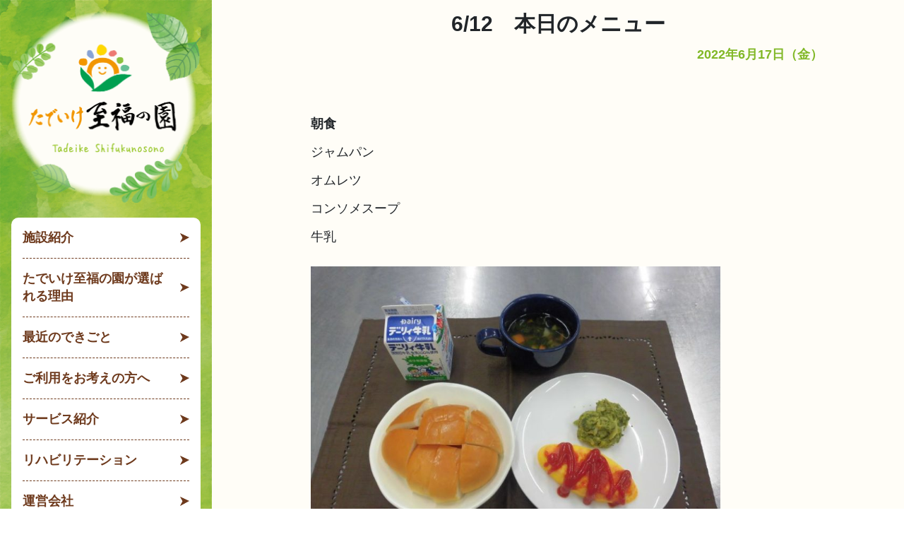

--- FILE ---
content_type: text/css
request_url: https://hara-care.com/wp-content/themes/tadeike-design/css/base.css
body_size: 12679
content:
/*  共通用CSS

headerの幅：300px

【スマホ切り替え】
デスクトップ：992pxまで
タブレット：768pxまで

【z-index】


*/

body{
	font-family:游ゴシック体, 'Yu Gothic', YuGothic, 'ヒラギノ角ゴシック Pro', 'Hiragino Kaku Gothic Pro', メイリオ, Meiryo, Osaka, 'ＭＳ Ｐゴシック', 'MS PGothic', sans-serif;
	font-style: normal;
	font-size: 18px;
	box-shadow: none;
}
body a:hover,
body a:link,
body a:visited,
body a:active,
body a:focus{
	text-decoration: none;
	outline:none;
}
button,
button:focus:not(.focus-visible),
input,
input:focus {
	outline: none;
}
a:hover img {
  opacity: 0.7;
  filter: alpha(opacity=70);
  -ms-filter: "alpha(opacity=70)";
}
img{
	width: 100%;
}
ul{
	list-style: none;
}

#page{
	display: -ms-flexbox;
	display: flex;
}
.page:not(.home) #content {
    padding-bottom: 0;
}
@media screen and (max-width: 991px) {
	#page{
		display: block;
	}
}

/*****************************************************************************
****************** ヘッダー ***************************************************
*****************************************************************************/
header {
	background-color: #4e9231 !important;
	background-image: url(../img/img-header-back.png);
	background-size: 100%;
	background-repeat: no-repeat;
	background-position: top;
	width: 300px;
	padding-top: 1rem;
	font-weight: bold;
}
header .header-menu{
	padding: 0 1rem;
}
header .logo{
	margin-bottom: 1rem;
}
header .menu{
	background-color: #fff;
	border-radius: 10px;
	margin-bottom: 2rem;
}
header .menu ul li{
	margin: 0 1rem;
}
header .menu ul li:not(:last-of-type){
	border-bottom: 1px dashed #6e3a1d;
}
header .menu ul a{
	color: #6e3a1d;
	display: block;
	text-decoration: none;
	background-image: url(../img/img-nav-arrow.png);
	background-size: 0.8rem;
	background-repeat: no-repeat;
	background-position: right center;
	padding: 1rem 0;
	padding-right: 1.5rem;
	line-height: 140%;
}
header .menu ul a:hover{
	color: #4e9231;
}
header .contact{
	color: #fff;
	margin-bottom: 2rem;
}
header .contact p{
	margin-bottom: 0.5rem;
}
header .contact ul{
	border-top: 1px solid #fff;
	border-bottom: 1px solid #fff;
	padding: 1rem 0;
}
header .contact ul li.tel{
	background-image: url(../img/img-tel.png);
	background-size: 2.5rem;
	background-repeat: no-repeat;
	background-position: left center;
	padding: 0.3rem 0;
	padding-left: 3rem;
	font-size: 31px;
	margin-bottom: 1rem;
}
header .contact ul li.reception{
	font-size: 16px;
	margin-bottom: 0.2rem;
}
header .contact ul li.address{
	font-size: 13px;
	line-height: 120%;
}
header .contact a{
	display: block;
	margin-top: 2rem;
}
header .header-menu .company-logo{
	width: 14rem;
	margin-left: auto;
	margin-bottom: 2rem;
	padding-right: 1rem;
}
.sns-movie .instagram,
.sns-movie .movie{
	margin: 2rem 0;
}
.sns-movie .movie a{
	display: block;
}
.sns-movie .movie a img{
	vertical-align: bottom;
}
.sns-movie .movie a:not(:last-of-type){
	margin-bottom: 1rem;
}
@media screen and (max-width: 991px) {
	header {
		width: 100%;
		position: relative;
	}
	header .logo{
		width: 150px;
		margin: 0 auto;
		margin-bottom: 1rem;
	}
	header button{
		position: absolute;
		top: 0;
		right: 0;
		border: none;
		color: #fff;
	}
	header .header-menu .company-logo{
		display: none;
	}
	header .sns-movie{
		display: none;
	}
}
@media screen and (max-width: 991px) and (min-width: 768px) {
	header .menu {
		float: left;
		width: 48%;
	}
	header .contact{
		float: right;
		width: 48%;
	}
}
@media screen and (max-width: 767px) {
	header .logo{
		width: 60%;
	}
}

/* スマホ・タブレットメニュー用 */
@media screen and (max-width: 991px) {
	nav.navbar-light button.navbar-toggler {
    border: 0;
		padding: 1rem;
	}
	.navbar-light .navbar-toggler-icon{
		background-image: none;
	}
	:not(.mejs-button) > button:hover,
	:not(.mejs-button) > button:focus,
	input[type="button"]:hover,
	input[type="button"]:focus,
	input[type="submit"]:hover,
	input[type="submit"]:focus {
    background: none;
}
	.navbar-toggler-icon,
	.navbar-toggler-icon::after,
	.navbar-toggler-icon::before {
    width: 100%;
    -webkit-transition: all .6s cubic-bezier(.19,1,.22,1);
    transition: all .6s cubic-bezier(.19,1,.22,1);
	}
	.navbar-toggler-icon {
    height: 0;
	}
	.navbar-toggler.collapsed .navbar-toggler-icon,
	.navbar-toggler-icon::after,
	.navbar-toggler-icon::before {
    height: 2px;
	}
	.navbar-toggler-icon {
    position: relative;
    display: block;
		float: right;
		width: 1.7rem;
		margin-top: 8px;
	}
	.navbar-toggler-icon::after,
	.navbar-toggler-icon::before {
    position: absolute;
    top: -10px;
    left: 0;
    content: " ";
	}
	.navbar-toggler.collapsed .navbar-toggler-icon::before {
    top: -10px;
	}
	.navbar-toggler.collapsed .navbar-toggler-icon::after {
    top: 10px;
	}
	.navbar-toggler.collapsed .navbar-toggler-icon::before,
	.navbar-toggler.collapsed .navbar-toggler-icon::after {
    -webkit-transform: rotate(0deg);
    transform: rotate(0deg);
	}
	.navbar-toggler-icon,
	.navbar-toggler-icon::after,
	.navbar-toggler-icon::before {
    background-color: #ffffff;
	}
	.navbar-toggler .navbar-toggler-icon::after,
	.navbar-toggler .navbar-toggler-icon::before {
    top: 0;
	}
	.navbar-toggler .navbar-toggler-icon::before {
    -webkit-transform: rotate(45deg);
    transform: rotate(45deg);
	}
	.navbar-toggler .navbar-toggler-icon::after {
    -webkit-transform: rotate(-45deg);
    transform: rotate(-45deg);
	}
}

/*****************************************************************************
****************** メイン *****************************************************
*****************************************************************************/
.w-1000{
	max-width: 1000px;
	width: 100%;
	margin: 0 auto;
}
@media screen and (max-width: 1330px) {
	.w-1000{
		padding-right: 15px !important;
		padding-left: 15px !important;
	}
}

#content{
	background-color: #fffdf7;
}
.site-content-contain{
	-webkit-flex: 1;
  flex: 1;
	min-width: 0;	/* コンテンツはみ出る問題を解決用 */
}
.site-content{
	padding: 0;
}

/*****************************************************************************
****************** フッター ***************************************************
*****************************************************************************/
footer .sns-movie{
	display: none;
}
.site-footer {
  margin-top: 0;
}
footer .footer-menu{
	background-image: url(../img/img-footer-back.jpg);
	background-size: 100%;
	font-weight: bold;
	padding: 4rem 0;
}

/* フッターロゴ */
footer .logo{
	color: #5194cb;
}
footer .logo ul{
	padding: 1rem 0;
}
footer .logo ul li.tel{
	background-image: url(../img/img-footer-tel.png);
	background-size: 2rem;
	background-repeat: no-repeat;
	background-position: left center;
	padding: 0.3rem 0;
	padding-left: 2.5rem;
	font-size: 31px;
	margin-bottom: 0.5rem;
	display: inline-block;
}
footer .logo ul li.tel a{
	color: #5194cb;
}
footer .logo ul li.reception{
	font-size: 16px;
	margin-bottom: 0.2rem;
}
footer .logo ul li.address{
	font-size: 13px;
	line-height: 120%;
}
@media screen and (max-width: 1150px) and (min-width: 992px) {
	footer .logo ul li.tel{
		font-size: 2.5vw;
	}
}
@media screen and (max-width: 991px) {
	footer .sns-movie{
		margin: 2rem 0;
	}
	footer .logo {
    text-align: center;
	}
}
@media screen and (max-width: 991px) and (min-width: 768px) {
	footer .sns-movie{
		display: flex;
	}
	footer .sns-movie iframe{
		width: 42%;
	}
	footer .sns-movie .movie{
		width: 58%;
		margin-top: 0;
	}
}
@media(min-width: 768px){
	/* スマホでタップした時だけ電話発信を有効 */
  a[href^="tel:"]{
    pointer-events: none;
  }
}
@media screen and (max-width: 767px) {
	footer .sns-movie{
		display: block;
		text-align: center;
	}
}

/* フッターメニュー */
footer .menu{
	position: relative;
}
footer .menu ul li{
	background-image: url(../img/img-footer-menu-arrow.png);
	background-size: 0.7rem;
	background-repeat: no-repeat;
	background-position: left 6px;
	padding-left: 1rem;
	font-size: 16px;
}
footer .menu ul li.dot {
  background: none;
	padding-left: 0;
	position: relative;
}
footer .menu ul li.dot::before {
  content: "";
  width: 5px;
  height: 5px;
  display: inline-block;
  background-color: #5194cb;
  border-radius: 50%;
  position: absolute;
  top: 10px;
	left: 2px;
  margin-right: 0.7rem;
}
footer .menu ul li a {
  color: #5194cb;
	line-height: 140%;
	display: block;
}
footer .menu ul li.dot a {
  margin-left: 1em;
}
footer .menu ul li a:hover {
  color: #4e9231;
}
footer .menu .footer-company-logo{
	position: absolute;
	width: 6rem;
	bottom: 0;
	right: 10%;
}
@media screen and (max-width: 991px) {
	footer .menu{
		margin-bottom: 4rem;
	}
}
@media screen and (min-width: 768px) {
	footer .menu ul li:not(:last-of-type){
		margin-bottom: 1rem;
	}
}
@media screen and (max-width: 767px) {
	footer .menu ul li{
		margin-bottom: 1rem;
	}
	footer .menu .footer-company-logo{
		display: none;
	}
}

/* コピーライト */
.copy-right{
	color: #492000;
	text-align: center;
	padding: 2rem 0;
	font-size: 13px;
	line-height: 130%;
}
.copy-right .footer-company-logo{
	display: none;
}
.copy-right p:first-of-type{
	margin-bottom: 1rem;
}
@media screen and (max-width: 767px) {
	.copy-right .footer-company-logo{
		display: inline-block;
		width: 8rem;
		margin-bottom: 1rem;
	}
	.copy-right{
		padding-right: 15px !important;
		padding-left: 15px !important;
	}
}

/*****************************************************************************
****************** PAGE TOP **************************************************
*****************************************************************************/
.page-top {
	position: fixed;
	right: 3em;
	padding: 0.5rem 0;
	z-index: 10;
}
.page-top a {
	color: #fff;
	padding: 0.5rem 2rem;
	font-weight: bold;
	background-color: #4e9231;
	border: 1px solid #fff;
}
.page-top a:link {
	color: #fff;
}
.page-top a:hover {
	color: #4e9231;
	background-color: #fff;
	border: 1px solid #4e9231;
}
@media screen and (max-width: 991px) {
	.page-top {
		right: 0;
	}
}

/*****************************************************************************
****************** マージン用 *************************************************
*****************************************************************************/
.margin-b2{
  margin-bottom: 2rem !important;
}
.margin-b3{
  margin-bottom: 3rem !important;
}
.margin-b5{
  margin-bottom: 5rem !important;
}

/*****************************************************************************
****************** アンカーリンク用 ********************************************
*****************************************************************************/
.al{
  padding-top: 1rem;
}

/*****************************************************************************
****************** bootstrap用 ************************************************
*****************************************************************************/
.bg-light {
	background-color: transparent !important;
}
@media screen and (min-width: 992px) {
	.navbar {
	  padding: 0;
	}
	.navbar-expand-lg {
	  -ms-flex-flow: wrap;
	  flex-flow: wrap;
	  -ms-flex-pack: unset;
	  justify-content: unset;
	}
	.navbar-expand-lg .navbar-collapse {
	  display: -ms-inline !important;
	  display: inline !important;
	}
}

/*****************************************************************************
****************** bootstrap4 5カラム ****************************************
*****************************************************************************/
.col-xs-15,
.col-sm-15,
.col-md-15,
.col-lg-15 {
	position: relative;
  min-height: 1px;
  padding-right: 10px;
  padding-left: 10px;
}
.col-xs-15 {
	width: 20%;
  flex: 0 0 20%;
  float: left;
}
@media (min-width: 768px) {
	.col-sm-15 {
		width: 20%;
		flex: 0 0 20%;
		float: left;
	}
}
@media (min-width: 992px) {
	.col-md-15 {
		width: 20%;
		flex: 0 0 20%;
		float: left;
	}
	.col-md-offset-15 {
		margin-left: 4.3333333%;
	}
}
@media (min-width: 1200px) {
	.col-lg-15 {
		width: 20%;
		flex: 0 0 20%;
		float: left;
	}
}

/*****************************************************************************
****************** デバイス別非表示 ********************************************
*****************************************************************************/
.tb-display,
.sp-display{
  display: none;
}
@media screen and (max-width: 768px) {	/* タブレット */
	.tb-display{		/* タブレットから表示 */
	  display: block;
	}
	.tb-display-h{		/* タブレットから非表示 */
	  display: none;
	}
}
@media screen and (max-width: 767px) {
	.pc-display{
	  display: none;
	}
	.sp-display{
	  display: block;
	}
}

--- FILE ---
content_type: text/css
request_url: https://hara-care.com/wp-content/themes/tadeike-design/css/single.css
body_size: 1584
content:
/*  シングルページ用CSS

max-width 1000px
height auto

【スマホ切り替え】
デスクトップ：992pxまで
タブレット：768pxまで

【z-index】
お知らせ 一覧リンク：2

*/


/*****************************************************************************
****************** メイン *****************************************************
*****************************************************************************/
main h2{
	text-align: center;
	font-size: 30px;
	font-family: "FOT-筑紫A丸ゴシック Std", sans-serif;
	font-weight: bold;
	padding: 1rem 0 !important;
}
@media screen and (max-width: 991px) {
	main h2{
		font-size: 3vw;
	}
}
@media screen and (max-width: 767px) {
	main h2{
		font-size: 5vw;
	}
}

article {
  max-width: 750px;
	margin: 0 auto;
  text-align: center;
}
article img.wp-post-image{
  max-width: 600px;
	max-height: 450px;
	margin: 0 auto;
	object-fit: contain;
}
p.date{
  color: #81b827;
  text-align: right;
  margin-bottom: 1.5rem;
  font-weight: bold;
}
.entry-content{
  max-width: 700px;
	margin: 0 auto;
  text-align: justify;
	margin-bottom: 3rem;
}
.entry-content p{
  margin: 0.7rem 0;
  line-height: 160%;
  min-height: 28.8px;
}
.entry-content .wp-block-image {
  margin-top: 1.5em;
  margin-bottom: 1.5em;
}
.wp-block-file .wp-block-file__button {
	margin-top: 0;
}
.entry-foot {
	border-top: 2px solid #ddd;
	padding: 2rem 0;
	text-align: left;
}
.entry-foot a{
	color: #6e3a1d;
	font-weight: bold;
}
.entry-foot a:hover{
	color: #81b827;
}
@media screen and (max-width: 767px) {
	.entry-content,
	.entry-foot{
	  margin-left: 1rem !important;
		margin-right: 1rem !important;
	}
}

--- FILE ---
content_type: application/javascript
request_url: https://hara-care.com/wp-content/themes/tadeike-design/js/page-top.js
body_size: 697
content:
jQuery(function() {
	var topBtn = jQuery('.page-top');

	//スクロールしたら表示
	var appear = false;
	jQuery(window).scroll(function () {
    if (jQuery(this).scrollTop() > 200) {  //200pxスクロールしたら
      if (appear == false) {
        appear = true;
        topBtn.stop().animate({
          'bottom': '1rem' //下から1remの位置に
        }, 500); //0.3秒かけて現れる
      }
    } else {
      if (appear) {
        appear = false;
        topBtn.stop().animate({
          'bottom': '-3rem' //下から-3remの位置に
        }, 500); //0.3秒かけて隠れる
      }
    }
  });

	//スクロールしてトップ
  topBtn.click(function () {
    jQuery('body,html').animate({
      scrollTop: 0
    }, 500);
    return false;
  });
});